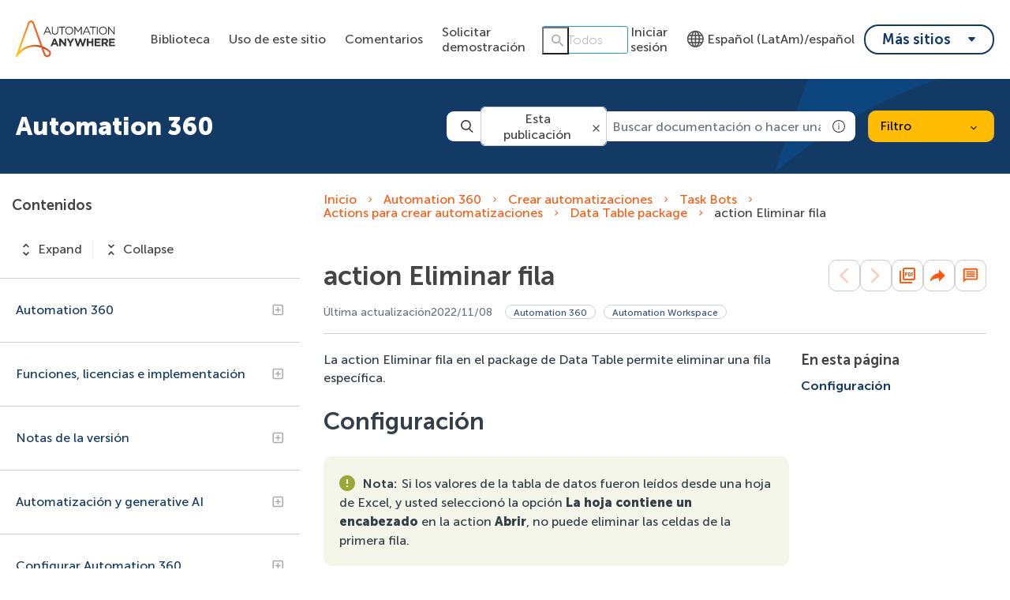

--- FILE ---
content_type: application/javascript
request_url: https://cdn.zoominsoftware.io/automationanywhere/public/node_modules_prismjs_plugins_toolbar_prism-toolbar_css.e3b31758f56cb44db03b.js
body_size: -28
content:
"use strict";(self.__LOADABLE_LOADED_CHUNKS__=self.__LOADABLE_LOADED_CHUNKS__||[]).push([["node_modules_prismjs_plugins_toolbar_prism-toolbar_css"],{"../node_modules/prismjs/plugins/toolbar/prism-toolbar.css":function(s,_,o){o.r(_)}}]);